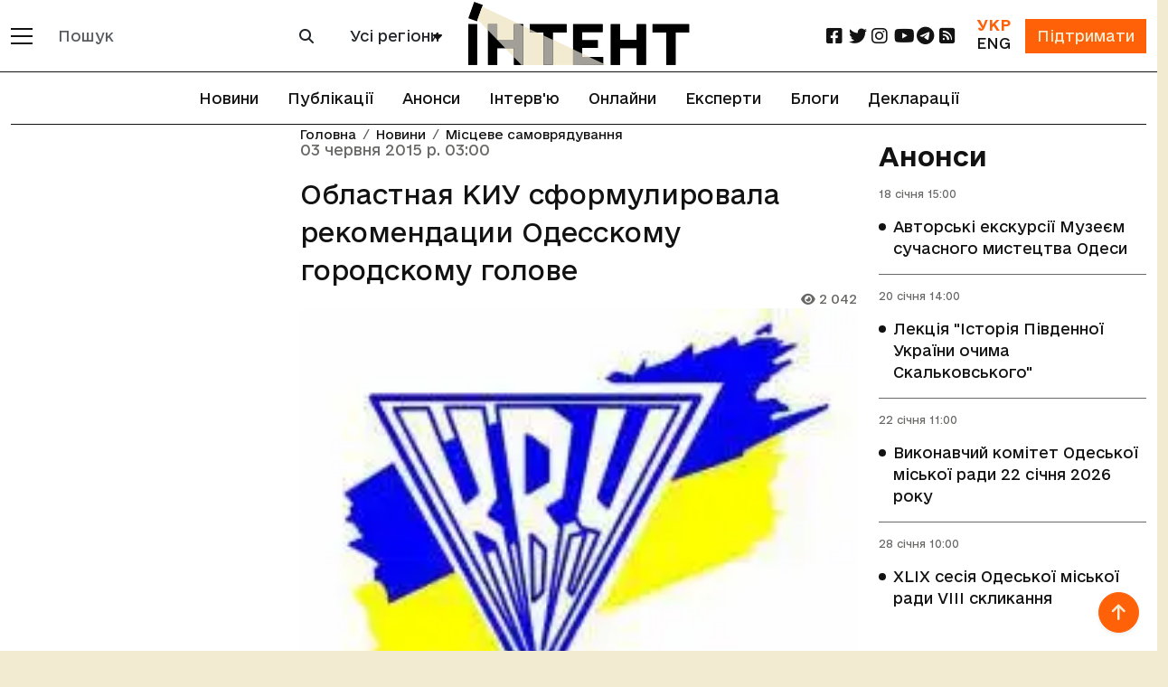

--- FILE ---
content_type: text/html; charset=utf-8
request_url: https://www.google.com/recaptcha/api2/aframe
body_size: 267
content:
<!DOCTYPE HTML><html><head><meta http-equiv="content-type" content="text/html; charset=UTF-8"></head><body><script nonce="uu1A38iI6ib0X5WYN1NANA">/** Anti-fraud and anti-abuse applications only. See google.com/recaptcha */ try{var clients={'sodar':'https://pagead2.googlesyndication.com/pagead/sodar?'};window.addEventListener("message",function(a){try{if(a.source===window.parent){var b=JSON.parse(a.data);var c=clients[b['id']];if(c){var d=document.createElement('img');d.src=c+b['params']+'&rc='+(localStorage.getItem("rc::a")?sessionStorage.getItem("rc::b"):"");window.document.body.appendChild(d);sessionStorage.setItem("rc::e",parseInt(sessionStorage.getItem("rc::e")||0)+1);localStorage.setItem("rc::h",'1768749264953');}}}catch(b){}});window.parent.postMessage("_grecaptcha_ready", "*");}catch(b){}</script></body></html>

--- FILE ---
content_type: text/javascript; charset="utf-8"
request_url: https://intent.press/static/js/script.dc87a985de72.js
body_size: 6942
content:
"use strict";

// Use passive event listeners by default for these events to improve INP
const passiveEvents = ['touchstart', 'touchmove', 'wheel', 'mousewheel'];

// Глобальные переменные для бесконечной ленты объявляются в шаблоне article_detail.html
// isLoading, page, showButtonThreshold, showMoreText, mainUrl, mainTitle, article_id

// Реализация пассивных слушателей событий для улучшения производительности
// без использования jQuery
(function() {
    // Проверка поддержки passive события браузером
    let supportsPassive = false;
    try {
        const opts = Object.defineProperty({}, 'passive', {
            get: function() {
                supportsPassive = true;
                return true;
            }
        });
        window.addEventListener('testPassive', null, opts);
        window.removeEventListener('testPassive', null, opts);
    } catch (e) {}

    // Переопределение метода addEventListener для указанных событий
    if (supportsPassive) {
        const originalAddEventListener = EventTarget.prototype.addEventListener;
        
        EventTarget.prototype.addEventListener = function(type, listener, options) {
            const useCapture = (typeof options === 'object') ? options.capture : options;
            const usePassive = (typeof options === 'object') ? options.passive : undefined;
            
            if (passiveEvents.includes(type) && usePassive === undefined) {
                // Если это одно из событий, для которых мы хотим использовать passive,
                // и параметр passive не был явно указан, устанавливаем его в true
                options = (typeof options === 'object') 
                    ? Object.assign({}, options, { passive: true }) 
                    : { passive: true, capture: !!useCapture };
            }
            
            return originalAddEventListener.call(this, type, listener, options);
        };
    }
})();

function changeUrl(newUrl, newTitle) {
    const currentPath = window.location.pathname;
    console.log('changeUrl вызван с параметрами:', { newUrl, newTitle, currentPath });
    
    if (newUrl !== currentPath) {
        console.log('Меняем URL на:', newUrl, 'и заголовок на:', newTitle);
        // Update title FIRST for GA4 Enhanced Measurement to detect the change
        document.title = newTitle;
        // Use requestAnimationFrame to ensure browser processes title change before pushState
        requestAnimationFrame(() => {
            window.history.pushState({}, "", newUrl);
        });
    } else {
        console.log('URL не изменен, т.к. текущий путь совпадает с новым');
    }
}

// Note: Ahrefs tracking relies on history.pushState() changes detected via changeUrl()
// No custom tracking function needed - Ahrefs will track pageviews automatically

function openParagraphs(article_id) {
    let button = document.getElementById(`paragraph-show-button-${article_id}`),
        hiddenParagraphs = document.getElementById(`hidden-paragraphs-${article_id}`);

    if (button && hiddenParagraphs) {
        button.addEventListener('click', function (event) {
            button.style.display = 'none';
            hiddenParagraphs.style.display = 'block';
        });
    }
}

// Add a variable to track failed requests
let failedRequestCount = 0;
const maxFailedRequests = 3;

function loadArticle() {
    if (!article_id) {
        console.error('article_id is not set');
        return;
    }

    // Prevent infinite retries on failed requests
    if (failedRequestCount >= maxFailedRequests) {
        console.log('Max failed requests reached, stopping infinite scroll');
        return;
    }

    console.log("LoadArticle page=" + page + " article_id=" + article_id);
    isLoading = true;
    
    // Get viewed articles from localStorage to send to server
    const viewedIds = ViewedArticles.getViewedArticles();
    
    // Build URL with each viewed_id as separate query parameter
    const urlParams = new URLSearchParams({ n: page });
    viewedIds.forEach(id => urlParams.append('viewed_id', id));
    const url = `/moretoread/${article_id}/?${urlParams.toString()}`;
    
    fetch(url, {
        method: "GET",
        headers: {
            "X-Requested-With": "XMLHttpRequest" // This header marks the request as an AJAX request
        }
    })
        .then(response => {
            if (!response.ok) {
                throw new Error('Network response was not ok ' + response.statusText);
            }
            return response.text();
        })
        .then(html => {
            const temporaryContainer = document.createElement('div');
            temporaryContainer.innerHTML = html;

            let newArticleId, newArticleUrl, newArticleTitle;
            const blogListItem = temporaryContainer.querySelector('.blog_list_item');
            if (blogListItem) {
                newArticleId = blogListItem.dataset.articleId;
                newArticleUrl = blogListItem.dataset.articleUrl;
                newArticleTitle = blogListItem.dataset.articleTitle;
                const newArticleAuthors = blogListItem.dataset.articleAuthors;
                const newArticleLanguageCode = blogListItem.dataset.articleLanguageCode;
                
                if (newArticleId && newArticleId !== article_id) {
                    article_id = newArticleId;
                    // Track view count via beacon for infinite scroll article
                    if (typeof ArticleViewTracker !== 'undefined') {
                        const trackViewUrl = '/track-view/';
                        ArticleViewTracker.trackView(newArticleId, trackViewUrl);
                    }
                }
            }
            initializeAllSliders()

            document.querySelector(`#type-cycle-${page}`).insertAdjacentHTML('beforeend', html);
            document.querySelector(`#type-cycle-${page}`).classList.remove('not-ready');
            
            // Update URL/title AFTER DOM insertion for better GA4 Enhanced Measurement detection
            if (newArticleId && newArticleUrl && newArticleTitle) {
                changeUrl(newArticleUrl, newArticleTitle);

                // Umami: track SPA pageview for infinite-scroll article (documented API)
                if (typeof umami !== 'undefined' && typeof umami.track === 'function') {
                    try {
                        umami.track({ url: newArticleUrl, title: newArticleTitle });
                    } catch (e) {
                        console.warn('Umami tracking error for SPA pageview', e);
                    }
                }

                // Ahrefs: send explicit SPA pageview event if API is available
                if (typeof window !== 'undefined' && window.AhrefsAnalytics && typeof window.AhrefsAnalytics.sendEvent === 'function') {
                    try {
                        window.AhrefsAnalytics.sendEvent('pageview', { props: { url: newArticleUrl, title: newArticleTitle } });
                    } catch (e) {
                        console.warn('Ahrefs tracking error for SPA pageview', e);
                    }
                }
            }
            
            // Check if we should show a "show more" button BEFORE incrementing page
            const shouldShowButton = ((page + 1) % showButtonThreshold) === 0;
            console.log('Should show button?', shouldShowButton, 'page:', page, 'threshold:', showButtonThreshold);
            
            page++;
            openParagraphs(article_id);
            if (window.__sharethis__) {
                window.__sharethis__.initialize();
            }
            if (!document.querySelector(`#type-cycle-${page}`)) {
                const newDiv = document.createElement('div');
                newDiv.id = `type-cycle-${page}`;
                newDiv.className = 'not-ready';
                const previousDiv = document.querySelector(`#type-cycle-${page - 1}`);
                previousDiv.insertAdjacentElement('afterend', newDiv);
            }
            
            // Create the show more button if needed
            if (shouldShowButton) {
                const showMoreButton = document.createElement('button');
                showMoreButton.textContent = showMoreText;
                showMoreButton.id = `show-more-button-${page}`;
                showMoreButton.className = "btn btn-primary";
                showMoreButton.addEventListener('click', function () {
                    console.log('Show more button clicked, removing button and continuing infinite scroll');
                    document.querySelectorAll('button[id^="show-more-button"]').forEach(button => button.remove());
                    loadArticle();
                });
                document.querySelector(`#type-cycle-${page - 1}`).insertAdjacentElement('afterend', showMoreButton);
                console.log('Show more button created with ID:', showMoreButton.id);
            }
            
            // Reset failed request counter on successful load
            failedRequestCount = 0;
            
            // Всегда сбрасываем isLoading, независимо от условия с кнопкой
            isLoading = false;
        })
        .catch(error => {
            console.error('There was a problem with the fetch operation:', error);
            
            // Increment failed request counter
            failedRequestCount++;
            console.log(`Failed request count: ${failedRequestCount}/${maxFailedRequests}`);
            
            // Важно сбросить isLoading и в случае ошибки, чтобы не блокировать новые запросы
            isLoading = false;
        });
}

function initializeSlider(galleryContainer) {
    const sliderWrapper = galleryContainer.querySelector('.slider-wrapper-intent');
    const sliderControls = galleryContainer.querySelector('.slider-controls');
    const sliderImages = sliderWrapper.querySelector('.slider-images');
    const modal = document.getElementById('modal-intent');

    if (sliderWrapper && sliderControls && sliderImages && modal) {
        // Pre-allocate height immediately to prevent layout shifts
        sliderWrapper.style.minHeight = '136px';
        
        const images = Array.from(sliderImages.querySelectorAll('.slider-image'));
        const prevButton = sliderControls.querySelector('.prev');
        const nextButton = sliderControls.querySelector('.next');
        const modalImage = modal.querySelector('img');
        const modalClose = modal.querySelector('.close');
        const modalPrev = modal.querySelector('.prev');
        const modalNext = modal.querySelector('.next');

        let currentIndex = 0;
        let currentModalIndex = 0;

        // Pre-calculate image width to prevent reflow
        const imageWidth = 136; // 128px width + 8px margin

        // Clone images for infinite loop but keep DOM size minimal
        const cloneFirst = images.slice(0, 3).map(img => {
            const clone = img.cloneNode(true);
            clone.setAttribute('aria-hidden', 'true'); // For accessibility
            return clone;
        });
        
        const cloneLast = images.slice(-3).map(img => {
            const clone = img.cloneNode(true);
            clone.setAttribute('aria-hidden', 'true'); // For accessibility
            return clone;
        });

        cloneFirst.forEach(img => sliderImages.appendChild(img));
        cloneLast.reverse().forEach(img => sliderImages.insertBefore(img, sliderImages.firstChild));

        const allSlides = Array.from(sliderImages.querySelectorAll('.slider-image'));

        // Improved preload strategy to prevent layout shifts
        function preloadImages() {
            // Set dimensions on all images to maintain aspect ratio
            allSlides.forEach(img => {
                img.width = 128;
                img.height = 128;
                img.loading = 'lazy';
                
                // Add explicit width/height attributes if not already present
                if (!img.hasAttribute('width')) img.setAttribute('width', '128');
                if (!img.hasAttribute('height')) img.setAttribute('height', '128');
            });
            
            // Prioritize loading of visible images
            allSlides.slice(currentIndex, currentIndex + 6).forEach((img, index) => {
                if (img.dataset.originalSrc) {
                    if (index < 3) {
                        // For the first visible images, use fetchpriority high
                        img.setAttribute('fetchpriority', 'high');
                        img.src = img.dataset.originalSrc;
                    } else {
                        // For others, use lower priority preload
                        const preloadLink = document.createElement('link');
                        preloadLink.rel = 'preload';
                        preloadLink.as = 'image';
                        preloadLink.href = img.dataset.originalSrc;
                        document.head.appendChild(preloadLink);
                    }
                }
            });
        }

        // Call preload immediately
        preloadImages();

        const updateSliderPosition = (instant = false) => {
            const offset = -(currentIndex + 3) * imageWidth;
            sliderImages.style.transition = instant ? 'none' : 'transform 0.4s ease';
            sliderImages.style.transform = `translateX(${offset}px)`;
        };

        updateSliderPosition(true);

        const changeModalImage = (newIndex) => {
            modalImage.classList.remove('show');
            
            // Wait for fade out before changing src
            setTimeout(() => {
                currentModalIndex = newIndex;
                
                // Only update the src if the image isn't already cached
                const nextImage = new Image();
                nextImage.onload = () => {
                    modalImage.src = images[currentModalIndex].dataset.originalSrc;
                    modalImage.classList.add('show');
                };
                
                nextImage.onerror = () => {
                    console.error('Failed to load image');
                    modalImage.classList.add('show');
                };
                
                nextImage.src = images[currentModalIndex].dataset.originalSrc;
            }, 300); // Reduced from 500ms to 300ms for better responsiveness
        };

        const handleTransitionEnd = () => {
            if (currentIndex < 0) {
                currentIndex = images.length - 1;
                updateSliderPosition(true);
            } else if (currentIndex >= images.length) {
                currentIndex = 0;
                updateSliderPosition(true);
            }
        };

        sliderImages.addEventListener('transitionend', handleTransitionEnd);

        if (prevButton && nextButton) {
            prevButton.addEventListener('click', () => {
                currentIndex -= 1;
                updateSliderPosition();
            });

            nextButton.addEventListener('click', () => {
                currentIndex += 1;
                updateSliderPosition();
            });
        }

        if (modalPrev && modalNext) {
            modalPrev.addEventListener('click', () => {
                const newIndex = (currentModalIndex - 1 + images.length) % images.length;
                changeModalImage(newIndex);
            });

            modalNext.addEventListener('click', () => {
                const newIndex = (currentModalIndex + 1) % images.length;
                changeModalImage(newIndex);
            });
        }

        modalClose.addEventListener('click', () => {
            modal.style.display = 'none';
            modalImage.classList.remove('show');
        });

        modal.addEventListener('click', (e) => {
            if (e.target === modal) {
                modal.style.display = 'none';
                modalImage.classList.remove('show');
            }
        });

        allSlides.forEach((image, index) => {
            image.addEventListener('click', () => {
                currentModalIndex = index % images.length;
                
                // Prepare modal before showing it
                modal.style.display = 'flex';
                
                // Load image with loading indicator
                const nextImage = new Image();
                nextImage.onload = () => {
                    modalImage.src = images[currentModalIndex].dataset.originalSrc;
                    // Short delay to ensure modal is visible before showing image
                    setTimeout(() => {
                        modalImage.classList.add('show');
                    }, 10);
                };
                
                nextImage.onerror = () => {
                    console.error('Failed to load image');
                    modalImage.classList.add('show');
                };
                
                nextImage.src = images[currentModalIndex].dataset.originalSrc;
            });
        });
    }
}


function initializeAllSliders() {
    const allGalleries = document.querySelectorAll('.intent-photo-gallery');

    if (allGalleries.length > 0) {
        allGalleries.forEach((gallery) => {
            initializeSlider(gallery);
        });
    }
}

// Функции для работы с интерфейсом
document.addEventListener('DOMContentLoaded', function () {
    // Кнопка возврата наверх - работает на всех страницах
    let backToTopButton = document.getElementById("btn-back-to-top");
    
    if (backToTopButton) {
        // Показываем/скрываем кнопку при скролле
        window.addEventListener('scroll', function() {
            if (document.body.scrollTop > 20 || document.documentElement.scrollTop > 20) {
                backToTopButton.style.display = "block";
            } else {
                backToTopButton.style.display = "none";
            }
        });
        
        // При клике на кнопку, скролл наверх страницы
        backToTopButton.addEventListener("click", function () {
            document.body.scrollTop = 0; // Для Safari
            document.documentElement.scrollTop = 0; // Для Chrome, Firefox, IE и Opera
        });
    }
    
    // Проверяем, находимся ли мы на странице с бесконечной лентой
    const isInfiniteScrollPage = typeof article_id !== 'undefined' && 
                                typeof isLoading !== 'undefined' && 
                                typeof page !== 'undefined';
    
    if (isInfiniteScrollPage) {
        console.log('Инициализация бесконечной ленты - переменные определены');
        
        // Инициализация главных параметров для бесконечной ленты
        // (mainUrl и mainTitle объявлены в шаблоне article_detail.html)
        
        // Единый обработчик события скролла для бесконечной ленты
        window.addEventListener('scroll', function() {
            let windowHeight = window.innerHeight,
            documentHeight = document.documentElement.scrollHeight,
            scrollPos = window.scrollY + windowHeight;

            // Check if there's a "show more" button that should block infinite scroll
            const hasShowMoreButton = document.querySelector('button[id^="show-more-button"]');
            
            // Calculate distance to bottom of document
            const distanceToBottom = documentHeight - scrollPos;
            
            // Try to find the actual content area to get a better trigger point
            let contentBottom = documentHeight;
            
            // Look for the last article content element
            const lastArticleElement = document.querySelector(`#type-cycle-${page - 1}`);
            if (lastArticleElement) {
                const rect = lastArticleElement.getBoundingClientRect();
                const elementBottom = rect.bottom + window.scrollY;
                // Use the article content bottom if it's significantly higher than current scroll + 2 viewports
                if (elementBottom > scrollPos - windowHeight) {
                    contentBottom = elementBottom;
                }
            }
            
            // Calculate distance to content bottom (more accurate than document bottom)
            const distanceToContent = contentBottom - scrollPos;
            
            console.log('Scroll position:', scrollPos);
            console.log('Document height:', documentHeight);
            console.log('Content bottom:', contentBottom);
            console.log('Distance to document bottom:', distanceToBottom);
            console.log('Distance to content bottom:', distanceToContent);
            console.log('Has show more button:', !!hasShowMoreButton);

            // Use the smaller distance (either to content or document bottom) with appropriate thresholds
            const useContentTrigger = distanceToContent < distanceToBottom && distanceToContent > 0;
            const triggerDistance = useContentTrigger ? distanceToContent : distanceToBottom;
            const threshold = useContentTrigger ? 300 : 800; // Smaller threshold for content, larger for document
            
            console.log('Using content trigger:', useContentTrigger);
            console.log('Trigger distance:', triggerDistance);
            console.log('Threshold:', threshold);

            // Only trigger if we're within threshold distance and no show more button present
            if (triggerDistance < threshold && !isLoading && !hasShowMoreButton) {
                console.log('Triggering loadArticle - trigger distance:', triggerDistance, 'threshold:', threshold);
                isLoading = true;
                loadArticle();
            } else if (hasShowMoreButton) {
                console.log('Show more button present, blocking infinite scroll');
            }
            // Обработка бесконечной ленты
            // if (document.getElementById('type-cycle-0') && typeof isLoading !== 'undefined') {
            //     // Проверяем, находится ли пользователь близко к концу страницы
            //     const scrollPosition = window.innerHeight + window.scrollY;
            //     const bodyHeight = document.body.offsetHeight;
            //     const distanceToBottom = bodyHeight - scrollPosition;
                
            //     if (distanceToBottom < 50) {
            //         if (!isLoading) {
            //             loadArticle();
            //         }
            //     }
            // }
        });
        
        // Загружаем и вставляем похожие статьи, если есть соответствующий блок
        const moreLikeThis = document.getElementById('more-like-this');
        if (moreLikeThis && typeof moreLikeThisUrl !== 'undefined') {
            fetchAndInsertMoreLikeThisHtml();
        }
    }
    
    // Открытие таймлайна - работает на всех страницах
    const showButtons = document.querySelectorAll('[id^="paragraph-show-button-"]');

    showButtons.forEach((button) => {
        const articleId = button.id.replace('paragraph-show-button-', ''),
            hiddenParagraphs = document.getElementById(`hidden-paragraphs-${articleId}`);

        if (button) {
            button.style.display = 'none';
        }

        if (hiddenParagraphs) {
            hiddenParagraphs.style.display = 'block';
        }
    });

    // Lazy loading для изображений - работает на всех страницах
    document.querySelectorAll('img[loading="lazy"]').forEach(img => {
        if ('loading' in HTMLImageElement.prototype) {
            // Браузер поддерживает нативный lazy loading
            img.loading = 'lazy';
        }
    });

    // Управление переключателем в онлайн-трансляциях - работает на всех страницах
    const switcherForm = document.getElementById('online-switcher');
    if (switcherForm) {
        const checkbox = switcherForm.querySelector('input[type="checkbox"]');
        if (checkbox) {
            checkbox.addEventListener('change', function() {
                switcherForm.submit();
            });
        }
    }
});

// Функция для загрузки похожих статей
async function fetchAndInsertMoreLikeThisHtml(mainUrl) {
    try {
        // Используем готовый URL из глобальной переменной moreLikeThisUrl вместо построения URL вручную
        if (typeof moreLikeThisUrl === 'undefined') {
            console.error('moreLikeThisUrl is not defined');
            return;
        }
        
        // Get viewed articles from localStorage to send to server
        const viewedIds = ViewedArticles.getViewedArticles();
        
        // Add each viewed_id as separate URL parameter
        const url = new URL(moreLikeThisUrl, window.location.origin);
        viewedIds.forEach(id => url.searchParams.append('viewed_id', id));
        
        const response = await fetch(url, {
            method: "GET",
            headers: {
                "X-Requested-With": "XMLHttpRequest" // Это важный заголовок, который указывает, что это AJAX-запрос
            }
        });
        
        if (!response.ok) {
            throw new Error(`HTTP error! Status: ${response.status}`);
        }
        
        const html = await response.text();
        const moreLikeThisElement = document.getElementById('more-like-this');
        
        if (moreLikeThisElement) {
            moreLikeThisElement.innerHTML = html;
            
            // Загружаем ленивые изображения
            const lazyImages = moreLikeThisElement.querySelectorAll('img[loading="lazy"]');
            lazyImages.forEach(img => {
                if ('loading' in HTMLImageElement.prototype) {
                    img.loading = 'lazy';
                }
            });
        }
    } catch (error) {
        console.error('Ошибка при загрузке похожих статей:', error);
    }
}